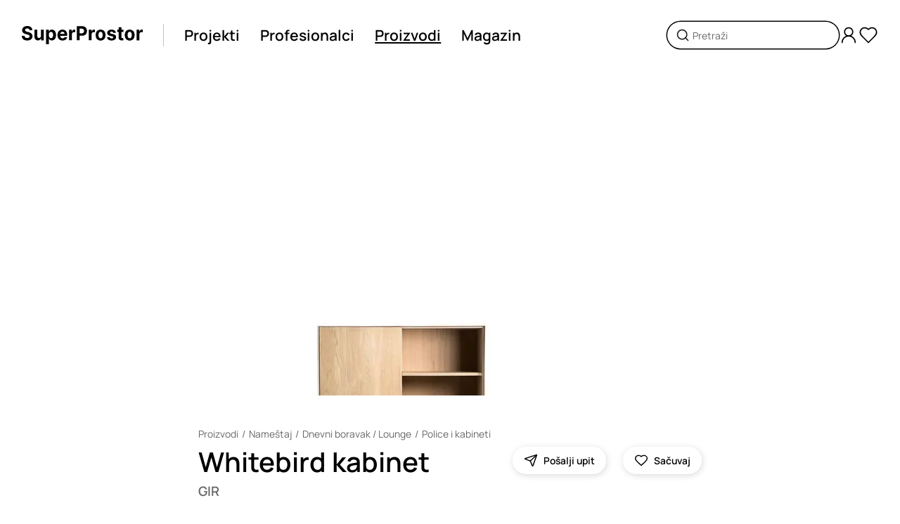

--- FILE ---
content_type: text/html; charset=utf-8
request_url: https://www.superprostor.com/proizvodi/whitebird-kabinet
body_size: 13564
content:
<!DOCTYPE html><html lang="sr" data-critters-container><head>
    <title>Whitebird kabinet - GIR | Police i kabineti </title>
    <meta charset="utf-8">
    <meta name="title" content="Whitebird kabinet - GIR | Police i kabineti ">
    <meta name="robots" content="all">
    <meta name="twitter:title" content="Whitebird kabinet - GIR | Police i kabineti ">
    <meta name="twitter:image:alt" content="Whitebird kabinet - GIR | Police i kabineti ">
    <meta property="og:title" content="Whitebird kabinet - GIR | Police i kabineti ">
    <meta property="og:image:alt" content="Whitebird kabinet - GIR | Police i kabineti ">
    <meta name="description" content="Za kolekciju Whitebird, dizajner Alain van Havre okuplja suprotne elemente, kombinujući okrugle noge i privlačne grafičke linije u lagan i prozračan…">
    <meta name="twitter:description" content="Za kolekciju Whitebird, dizajner Alain van Havre okuplja suprotne elemente, kombinujući okrugle noge i privlačne grafičke linije u lagan i prozračan…">
    <meta property="og:description" content="Za kolekciju Whitebird, dizajner Alain van Havre okuplja suprotne elemente, kombinujući okrugle noge i privlačne grafičke linije u lagan i prozračan…">
    <meta name="twitter:url" content="https://www.superprostor.com/proizvodi/whitebird-kabinet">
    <meta property="og:url" content="https://www.superprostor.com/proizvodi/whitebird-kabinet">
    <meta property="og:image" content="https://img.superprostor.com/proizvodi/296/galerija/srednja/whitebird_kabinet_rniijsf4e35f8e3fa1.jpeg">
    <meta name="twitter:image" content="https://img.superprostor.com/proizvodi/296/galerija/srednja/whitebird_kabinet_rniijsf4e35f8e3fa1.jpeg">
    <meta itemprop="name" content="Whitebird kabinet - GIR | Police i kabineti ">
    <meta property="og:site_name" content="SuperProstor">
    <meta name="viewport" content="width=device-width, initial-scale=1">
    <link rel="icon" type="image/x-icon" href="favicon.ico">
    <link rel="canonical" href="https://www.superprostor.com/proizvodi/whitebird-kabinet" id="canonicalUrlRel">
    <link rel="preconnect" href="https://fonts.googleapis.com">
    <link rel="preconnect" href="https://fonts.gstatic.com" crossorigin>
    <style>@font-face{font-family:'Manrope';font-style:normal;font-weight:200 800;font-display:swap;src:url(https://fonts.gstatic.com/s/manrope/v20/xn7gYHE41ni1AdIRggqxSuXd.woff2) format('woff2');unicode-range:U+0460-052F, U+1C80-1C8A, U+20B4, U+2DE0-2DFF, U+A640-A69F, U+FE2E-FE2F;}@font-face{font-family:'Manrope';font-style:normal;font-weight:200 800;font-display:swap;src:url(https://fonts.gstatic.com/s/manrope/v20/xn7gYHE41ni1AdIRggOxSuXd.woff2) format('woff2');unicode-range:U+0301, U+0400-045F, U+0490-0491, U+04B0-04B1, U+2116;}@font-face{font-family:'Manrope';font-style:normal;font-weight:200 800;font-display:swap;src:url(https://fonts.gstatic.com/s/manrope/v20/xn7gYHE41ni1AdIRggSxSuXd.woff2) format('woff2');unicode-range:U+0370-0377, U+037A-037F, U+0384-038A, U+038C, U+038E-03A1, U+03A3-03FF;}@font-face{font-family:'Manrope';font-style:normal;font-weight:200 800;font-display:swap;src:url(https://fonts.gstatic.com/s/manrope/v20/xn7gYHE41ni1AdIRggixSuXd.woff2) format('woff2');unicode-range:U+0102-0103, U+0110-0111, U+0128-0129, U+0168-0169, U+01A0-01A1, U+01AF-01B0, U+0300-0301, U+0303-0304, U+0308-0309, U+0323, U+0329, U+1EA0-1EF9, U+20AB;}@font-face{font-family:'Manrope';font-style:normal;font-weight:200 800;font-display:swap;src:url(https://fonts.gstatic.com/s/manrope/v20/xn7gYHE41ni1AdIRggmxSuXd.woff2) format('woff2');unicode-range:U+0100-02BA, U+02BD-02C5, U+02C7-02CC, U+02CE-02D7, U+02DD-02FF, U+0304, U+0308, U+0329, U+1D00-1DBF, U+1E00-1E9F, U+1EF2-1EFF, U+2020, U+20A0-20AB, U+20AD-20C0, U+2113, U+2C60-2C7F, U+A720-A7FF;}@font-face{font-family:'Manrope';font-style:normal;font-weight:200 800;font-display:swap;src:url(https://fonts.gstatic.com/s/manrope/v20/xn7gYHE41ni1AdIRggexSg.woff2) format('woff2');unicode-range:U+0000-00FF, U+0131, U+0152-0153, U+02BB-02BC, U+02C6, U+02DA, U+02DC, U+0304, U+0308, U+0329, U+2000-206F, U+20AC, U+2122, U+2191, U+2193, U+2212, U+2215, U+FEFF, U+FFFD;}</style>
    <base href="/">
  <style>@charset "UTF-8";html,body{margin:0;padding:0;border:0;vertical-align:baseline}html{-webkit-text-size-adjust:100%;-ms-text-size-adjust:100%}html{color:#222}html,body{margin:0;padding:0;width:100%;height:100%}body{min-width:320px}body{font-family:Manrope,Arial,sans-serif;font-optical-sizing:auto;font-weight:400;--break-max:1600;--break-xl:1440;--break-l:1224;--break-m:1024;--break-s:768;--break-xs:576;--break-min:320}body::-webkit-scrollbar{background-color:#f1f1f1;width:10px}body::-webkit-scrollbar-track{background-color:#f1f1f1}body::-webkit-scrollbar-track:hover{background-color:#f1f1f1}body::-webkit-scrollbar-thumb{background-color:#999;border-radius:16px;border:3px solid #f1f1f1}body::-webkit-scrollbar-thumb:hover{background-color:#999;border:3px solid #f1f1f1}body::-webkit-scrollbar-button{display:none}</style><style>@charset "UTF-8";html,body,div,span,p,a,img,form,label,article,footer,header,nav,section,h3{margin:0;padding:0;border:0;vertical-align:baseline}article,footer,header,nav,section{display:block}html{-webkit-text-size-adjust:100%;-ms-text-size-adjust:100%}a:focus{outline:thin dotted}a:active,a:hover{outline:0}img{border:0;-ms-interpolation-mode:bicubic}form{margin:0}button,input{margin:0;vertical-align:baseline;vertical-align:middle}button{background-color:transparent}button,input{line-height:normal}button{text-transform:none;border:none}button{-webkit-appearance:button;cursor:pointer;overflow:visible}button::-moz-focus-inner,input::-moz-focus-inner{border:0;padding:0}html,button,input{color:#222}img{vertical-align:middle}html,body{margin:0;padding:0;width:100%;height:100%}h1,h3,button{margin:0;padding:0}input,button{appearance:none}a{text-decoration:none}a:focus{outline:none}body{min-width:320px}._animate{transition:all .2s ease-in-out}@media (hover: hover) and (pointer: fine){._animate-opacity:hover:not(.disabled){opacity:.7}}@media (hover: hover) and (pointer: fine){._animate-scale:hover:not(.disabled){transform:scale(1.05)}}@media (hover: hover) and (pointer: fine){._animate-scale-sm:hover:not(.disabled){transform:scale(1.02)}}body{font-family:Manrope,Arial,sans-serif;font-optical-sizing:auto;font-weight:400;--break-max: 1600;--break-xl: 1440;--break-l: 1224;--break-m: 1024;--break-s: 768;--break-xs: 576;--break-min: 320}body::-webkit-scrollbar{background-color:#f1f1f1;width:10px}body::-webkit-scrollbar-track{background-color:#f1f1f1}body::-webkit-scrollbar-track:hover{background-color:#f1f1f1}body::-webkit-scrollbar-thumb{background-color:#999;border-radius:16px;border:3px solid #f1f1f1}body::-webkit-scrollbar-thumb:hover{background-color:#999;border:3px solid #f1f1f1}body::-webkit-scrollbar-button{display:none}.hide{display:none}._ml--4{margin-left:4px}._mr--4{margin-right:4px}._btn{height:40px;padding:0 32px;border-radius:50em;background:#000;font-family:Manrope,Arial,sans-serif;font-optical-sizing:auto;font-weight:700;color:#fff;font-size:clamp(.875rem,.2314814815vw + .7916666667rem,1rem);white-space:nowrap;display:inline-flex;align-items:center;cursor:pointer;position:relative;transition:all .2s ease-in-out}@media (hover: hover) and (pointer: fine){._btn:hover:not(.disabled){opacity:.7}}._btn:disabled{cursor:not-allowed;opacity:.7;pointer-events:none}._btn-circle{display:flex;justify-content:center;align-items:center;height:clamp(36px,1.3888888889vw + 28px,48px);width:clamp(36px,1.3888888889vw + 28px,48px);border-radius:50%;background:#fff;box-shadow:1px 2px 10px #00000026;position:relative;cursor:pointer;color:#000}._btn-circle .icon{display:inline-block}._btn-circle--40{height:clamp(36px,.462962963vw + 33.3333333333px,40px);width:clamp(36px,.462962963vw + 33.3333333333px,40px)}._btn-circle--40 .icon{width:clamp(18px,.2314814815vw + 16.6666666667px,20px);height:clamp(18px,.2314814815vw + 16.6666666667px,20px)}._btn-circle--wide{width:auto;border-radius:24px;padding:0 16px}._btn-circle--wide .label{white-space:nowrap;margin-left:8px}@media (hover: none){._btn-circle--card-action{background:#ffffff80;transform:scale(.9)}}._btn-circle:disabled{cursor:default;opacity:.7;pointer-events:none}._btn-icon{display:flex;align-items:center;color:#000}._t{font-family:Manrope,Arial,sans-serif;font-optical-sizing:auto;font-weight:400;font-size:clamp(17px,.1157407407vw + 16.3333333333px,18px);text-decoration-thickness:clamp(1.3px,.0231481481vw + 1.1666666667px,1.5px);text-underline-offset:2px;-webkit-font-smoothing:antialiased;-moz-osx-font-smoothing:grayscale;color:#000}._t--200{font-size:clamp(13px,.1157407407vw + 12.3333333333px,14px);text-decoration-thickness:clamp(1px,.0231481481vw + .8666666667px,1.2px)}._t--300{font-size:clamp(14px,.2314814815vw + 12.6666666667px,16px);text-decoration-thickness:clamp(.5px,.1157407407vw + -.1666666667px,1.5px);text-underline-offset:clamp(1.5px,.0578703704vw + 1.1666666667px,2px)}._t--400{font-size:clamp(16px,.2314814815vw + 14.6666666667px,18px);line-height:clamp(18px,.2314814815vw + 16.6666666667px,20px);text-decoration-thickness:clamp(1.3px,.0231481481vw + 1.1666666667px,1.5px);text-underline-offset:clamp(2px,0vw + 2px,2px)}._t--500{font-size:clamp(16px,.3472222222vw + 14px,19px);line-height:clamp(1.125rem,3.3vw,1.4rem);text-decoration-thickness:clamp(1.5px,3vw,1.7px);text-underline-offset:clamp(1px,3vw,2px)}._t--600{font-size:clamp(17px,.5787037037vw + 13.6666666667px,22px);line-height:clamp(1.1rem,3.3vw,1.9rem);text-decoration-thickness:2px;text-underline-offset:clamp(0px,.2vw,2px)}._t--620{font-size:clamp(18px,.462962963vw + 15.3333333333px,22px);line-height:clamp(1.1rem,3.3vw,1.9rem);text-decoration-thickness:2px;text-underline-offset:clamp(0px,.2vw,2px)}._t--700{font-size:clamp(22px,1.1574074074vw + 15.3333333333px,32px);text-decoration-thickness:clamp(1.5px,3vw,2px);text-underline-offset:clamp(1px,.6vw,3px)}._t--800{font-size:clamp(24px,2.0833333333vw + 12px,42px);line-height:clamp(28px,2.3148148148vw + 14.6666666667px,48px);text-decoration-thickness:clamp(2px,3vw,3px);text-underline-offset:clamp(1px,3vw,3px)}._t--medium{font-family:Manrope,Arial,sans-serif;font-optical-sizing:auto;font-weight:500}._t--semi-bold{font-family:Manrope,Arial,sans-serif;font-optical-sizing:auto;font-weight:600}._t--bold{font-family:Manrope,Arial,sans-serif;font-optical-sizing:auto;font-weight:700}._t--paragraph{font-size:clamp(16px,.2314814815vw + 14.6666666667px,18px);line-height:1.6}._t--paragraph:first-line{line-height:normal}._t--paragraph>*{margin-bottom:16px}._t--paragraph>*:last-child{margin-bottom:0!important}._t--paragraph>*:first-child{margin-top:0!important}._t--paragraph>*:first-line{line-height:normal}._t--sec{color:#666;text-decoration-color:#666}._t--link-p{cursor:pointer;text-decoration-line:underline;text-decoration-style:solid;text-decoration-color:transparent;opacity:1}._t--link-p--active{text-decoration-color:#000}@media (hover: hover) and (pointer: fine){._t--link-p:hover:not(.disabled){opacity:.7}}._t--link{cursor:pointer;text-decoration-line:underline;text-decoration-style:solid;text-decoration-color:transparent;transition:all .2s ease}@media (hover: hover) and (pointer: fine){._t--link:hover{text-decoration-color:initial}}._sr-only{clip:rect(0 0 0 0);clip-path:inset(50%);height:1px;overflow:hidden;position:absolute;white-space:nowrap;width:1px}._icon,._icon .icon-svg{display:flex;align-items:center;justify-content:center}._icon .icon-svg svg{width:100%;height:100%}._icon .size-xl{width:32px;height:32px}._icon .size-lg{width:28px;height:28px}._icon .size-md{width:24px;height:24px}._icon .size-sm{width:20px;height:20px}._icon .w-full{height:auto;width:100%}._block__content{width:100%}._block--background-color--grey{background-color:#ddd}._block--background-color--grey-light{background-color:#f1f1f1}._block--inner-padding{padding:clamp(32px,1.8518518519vw + 21.3333333333px,48px) 0}._block--top-padding--s{margin-top:clamp(32px,1.8518518519vw + 21.3333333333px,48px)}._block--top-padding--m{margin-top:clamp(48px,2.7777777778vw + 32px,72px)}._block--top-padding--l{margin-top:clamp(56px,6.4814814815vw + 18.6666666667px,112px)}._block--size--s,._block--size--m{max-width:1600px;margin-left:auto;margin-right:auto;padding-left:clamp(24px,10.1851851852vw + -34.6666666667px,112px);padding-right:clamp(24px,10.1851851852vw + -34.6666666667px,112px)}._block--size--l{padding-left:clamp(24px,.9259259259vw + 18.6666666667px,32px);padding-right:clamp(24px,.9259259259vw + 18.6666666667px,32px)}._block--content-inner{padding:0 clamp(24px,10.1851851852vw + -34.6666666667px,112px)}._block--content-inner ._block__content{max-width:1600px;margin:0 auto;padding-top:clamp(48px,2.7777777778vw + 32px,72px);padding-bottom:clamp(48px,2.7777777778vw + 32px,72px)}._section__header{margin-bottom:clamp(24px,2.7777777778vw + 8px,48px)}._section__header:empty{margin-bottom:0}._section__footer{margin-top:clamp(24px,3vw,48px)}._section__footer:empty{margin-top:0}._header__top{margin-bottom:clamp(5px,.5787037037vw + 1.6666666667px,10px)}._header__top:empty{margin-bottom:0}._header__main{display:flex;justify-content:space-between}._header__content{margin-right:30px}._header__info{margin-top:8px}._header__info:empty{margin-top:0}._header__title{display:inline-block}@media only screen and (max-width: 767px){._header__main{display:flex;justify-content:flex-start;flex-direction:column}._header__right:has(*){margin-top:24px}}._breadcrumb{display:flex;align-items:center;flex-wrap:wrap}._breadcrumb__item{display:inline-block}._breadcrumb__devide{display:inline;border:none;margin:0 5px}._breadcrumb__devide:before{content:"/"}._image{background:#f1f1f1;position:relative}._image__box{position:absolute;inset:0;display:flex;justify-content:center;align-items:center}._image__loading{position:absolute;inset:0;background-color:#f1f1f1;z-index:1}._image .picture{width:100%;height:100%}._image .img{width:100%;height:100%;object-fit:contain}._image--mode-bland .img{mix-blend-mode:multiply}._image--ratio-1X1{padding-bottom:100%}._image--ratio-custom{width:100%;height:100%}._actions{display:flex}._actions>*{margin:0 6px}._actions>*:first-child{margin-left:0}._actions>*:last-child{margin-right:0}._toastr{position:fixed;right:0;left:0;bottom:0;z-index:2000}._toastr .toasts{position:absolute;bottom:24px;left:50%;transform:translate(-50%);width:420px}@media only screen and (max-width: 767px){._toastr .toasts{width:380px}}@media only screen and (max-width: 767px){._toastr .toasts{width:320px}}._info__paragraph{margin-top:16px}._info__actions{margin-top:32px}._info__image{opacity:1;transition:opacity .2s ease-in-out;cursor:pointer}._search-input .box{position:relative}._search-input .input{width:calc(100% - 72px);box-shadow:0 0 0 1.5px #000;border:none;padding:0 36px;font-family:Manrope,Arial,sans-serif;font-optical-sizing:auto;font-weight:400;font-size:clamp(13px,.1157407407vw + 12.3333333333px,14px);color:#000;border-radius:24px;transition:all .2s ease-in-out;height:38px}._search-input .input::placeholder{color:#666}._search-input .input:focus::placeholder{color:transparent}._search-input .input-icon{position:absolute;height:20px;left:12px;top:50%;transform:translateY(-50%)}._carousel{position:relative;height:100%}._carousel__viewport{overflow:hidden;height:100%;width:100%}._carousel__container{display:flex;height:100%;cursor:grab}._carousel__container--no-scroll{cursor:default;transform:translateZ(0)!important}._carousel__slide{flex:0 0 100%;margin:0 15px;box-sizing:border-box}._carousel__slide:first-of-type{margin-left:0!important}._carousel__slide:last-of-type{margin-right:0!important}._carousel__slide--content-max>*{width:100%;height:100%;display:inline-block}._f{position:relative;transition:all .4s ease-out}._f .input{width:calc(100% - 48px);border:1px solid #c4c4c4;padding:0 24px;font-family:Manrope,Arial,sans-serif;font-optical-sizing:auto;font-weight:400;font-size:clamp(13px,.1157407407vw + 12.3333333333px,14px);color:#000;border-radius:24px;transition:all .2s ease-in-out;height:46px}._f .input:focus{border-color:#333}._f .input:read-only{opacity:.7}._f .msg{margin-top:4px;font-family:Manrope,Arial,sans-serif;font-optical-sizing:auto;font-weight:400;color:red;font-size:11px;padding-left:16px}._f .msg:empty{margin-top:0}._f--h-40 .input{height:38px}._f--no-shadow .input{box-shadow:none}._f--conf .box{display:flex}._f--conf .input{margin-right:24px}._card__header:has(*){margin:clamp(12px,.462962963vw + 9.3333333333px,16px) 0}._card__actions{position:absolute;z-index:1;right:8px;top:8px;opacity:0;transition:all .4s ease}@media (hover: none){._card__actions{opacity:1}}._card__main{position:relative;overflow:hidden;cursor:pointer;transition:all .2s ease-in-out}@media (hover: hover) and (pointer: fine){._card__main:hover:not(.disabled){opacity:.7}}._card__main .image{opacity:1;transition:opacity .4s ease-in-out}._card__main:hover ._card__actions{opacity:1;transform:scale(1)}@media only screen and (max-width: 1023px){._card__main:hover .image{opacity:1}}._card__title,._card__subtitle{width:100%}._card__title--wraped,._card__subtitle--wraped{white-space:nowrap;overflow:hidden;text-overflow:ellipsis}._grid{display:grid;gap:30px;grid-template-columns:repeat(12,1fr)}@media only screen and (max-width: 767px){._grid{gap:20px}}._grid-6{grid-template-columns:repeat(6,1fr);width:100%}._grid-8{grid-template-columns:repeat(8,1fr);width:100%}@media only screen and (max-width: 1023px){._grid-m-12{grid-template-columns:repeat(12,1fr)}}._grid--without-row-gap{grid-row-gap:0!important}._col-1{grid-column:span 1;width:100%}._col-2{grid-column:span 2;width:100%}._col-3{grid-column:span 3;width:100%}._col-5{grid-column:span 5;width:100%}._col-6{grid-column:span 6;width:100%}._col-8-c{grid-column-start:3;grid-column-end:11;width:100%}._col-12{grid-column:span 12;width:100%}@media only screen and (max-width: 1223px){._col-l-12-c{grid-column-start:1;grid-column-end:13;width:100%}}@media only screen and (max-width: 1023px){._col-m-3{grid-column:span 3;width:100%}}@media only screen and (max-width: 1023px){._col-m-4{grid-column:span 4;width:100%}}@media only screen and (max-width: 1023px){._col-m-9{grid-column:span 9;width:100%}}@media only screen and (max-width: 1023px){._col-m-12{grid-column:span 12;width:100%}}@media only screen and (max-width: 1023px){._col-m-none{display:none}}@media only screen and (max-width: 767px){._col-s-4{grid-column:span 4;width:100%}}@media only screen and (max-width: 767px){._col-s-6{grid-column:span 6;width:100%}}@media only screen and (max-width: 767px){._col-s-12{grid-column:span 12;width:100%}}@media only screen and (max-width: 575px){._col-xs-5{grid-column:span 5;width:100%}}@media only screen and (max-width: 575px){._col-xs-12{grid-column:span 12;width:100%}}.layout{margin:auto;max-width:1600}.layout__main{min-height:80vh;padding-bottom:clamp(56px,6.4814814815vw + 18.6666666667px,112px)}.layout .header{position:relative;height:100px}.layout .header__box{position:absolute;z-index:100;left:0;right:0;padding:0 clamp(24px,.9259259259vw + 18.6666666667px,32px);height:100px}.layout .header__content{position:relative;width:100%;height:100%;display:flex;justify-content:space-between;align-items:center}.layout .header__left{display:flex;align-items:center}.layout .header .line{display:inline-block;height:32px;border-right:1px solid #c4c4c4;margin-left:clamp(16px,1.8518518519vw + 5.3333333333px,32px);margin-right:clamp(8px,.9259259259vw + 2.6666666667px,16px)}.layout .header__navigation{display:flex;align-items:center;justify-content:center}.layout .header__navigation .nav{margin:0 clamp(8px,.9259259259vw + 2.6666666667px,16px)}.layout .header__navigation-side{display:flex;align-items:center;gap:12px}.layout .header__navigation-side .nav-main--M{display:none}.layout .header .logo{display:inline-block;width:clamp(140px,4.6296296296vw + 113.3333333333px,180px)}@media only screen and (max-width: 1023px){.layout .header__content{justify-content:space-between}.layout .header__navigation,.layout .header__search{display:none}.layout .header .nav-main--M{display:inline-block}.layout .header .line{display:none}}@media only screen and (max-width: 767px){.layout .header,.layout .header__box{height:80px}}.layout .footer .subscribe__title{margin-bottom:clamp(24px,2.7777777778vw + 8px,48px)}.layout .footer .subscribe__label{display:block;margin-bottom:16px}.layout .footer .subscribe__box{height:72px}.layout .footer .social__item{margin-right:16px}.layout .footer .social__list{display:flex}.layout .footer .menu__title{margin-bottom:clamp(24px,2.7777777778vw + 8px,48px)}.layout .footer .menu .link{display:block;margin-bottom:8px}.layout .footer .menu .link:last-of-type{margin-bottom:0}.layout .footer .copyright{margin-top:clamp(24px,2.7777777778vw + 8px,48px)}.layout .footer .markets{margin-top:clamp(16px,.9259259259vw + 10.6666666667px,24px)}.layout .footer .markets .market-item{display:inline-flex}@media only screen and (max-width: 1023px){.layout .footer .social,.layout .footer .footer__right{margin-bottom:48px}.layout .footer .copyright{margin-top:0}}@media only screen and (max-width: 1023px) and (max-width: 575px){.layout .footer .menu{margin-bottom:48px}.layout .footer .menu:last-of-type{margin-bottom:0}}.product-gallery{height:clamp(300px,23.1481481481vw + 166.6666666667px,500px)}.product-gallery__link{cursor:pointer}.newsletter-form{max-width:490px}
</style><link rel="stylesheet" href="styles.37b9b7c2ab2577a4.css" media="print" onload="this.media='all'"><noscript><link rel="stylesheet" href="styles.37b9b7c2ab2577a4.css" media="all"></noscript><style ng-app-id="serverApp">._animate[_ngcontent-serverApp-c2259179371]{transition:all .2s ease-in-out}@media (hover: hover) and (pointer: fine){._animate-opacity[_ngcontent-serverApp-c2259179371]:hover:not(.disabled){opacity:.7}}@media (hover: hover) and (pointer: fine){._animate-opacity-sm[_ngcontent-serverApp-c2259179371]:hover:not(.disabled){opacity:.6}}@media (hover: hover) and (pointer: fine){._animate-opacity-md[_ngcontent-serverApp-c2259179371]:hover:not(.disabled){opacity:.7}}@media (hover: hover) and (pointer: fine){._animate-opacity-lg[_ngcontent-serverApp-c2259179371]:hover:not(.disabled){opacity:.9}}@media (hover: hover) and (pointer: fine){._animate-scale[_ngcontent-serverApp-c2259179371]:hover:not(.disabled){transform:scale(1.05)}}@media (hover: hover) and (pointer: fine){._animate-scale-sm[_ngcontent-serverApp-c2259179371]:hover:not(.disabled){transform:scale(1.02)}}@media (hover: hover) and (pointer: fine){._animate-scale-md[_ngcontent-serverApp-c2259179371]:hover:not(.disabled){transform:scale(1.05)}}@media (hover: hover) and (pointer: fine){._animate-scale-lg[_ngcontent-serverApp-c2259179371]:hover:not(.disabled){transform:scale(1.1)}}@media (hover: hover) and (pointer: fine){._animate-move-up[_ngcontent-serverApp-c2259179371]:hover:not(.disabled){transform:translateY(-3px)}}@media (hover: hover) and (pointer: fine){._animate-move-up-sm[_ngcontent-serverApp-c2259179371]:hover:not(.disabled){transform:translateY(-2px)}}@media (hover: hover) and (pointer: fine){._animate-move-up-md[_ngcontent-serverApp-c2259179371]:hover:not(.disabled){transform:translateY(-3px)}}@media (hover: hover) and (pointer: fine){._animate-move-up-lg[_ngcontent-serverApp-c2259179371]:hover:not(.disabled){transform:translateY(-5px)}}._animate-speed-slow[_ngcontent-serverApp-c2259179371]{transition-duration:.8s}._animate-speed-fast[_ngcontent-serverApp-c2259179371]{transition-duration:.1s}.language-switcher-wrapper[_ngcontent-serverApp-c2259179371]{position:fixed;right:0;bottom:0;transform:translateY(calc(100% - 46px));transition:all .2s ease-in-out}.language-switcher-wrapper.active[_ngcontent-serverApp-c2259179371]{transform:translateY(0)}.toggler[_ngcontent-serverApp-c2259179371]{border:1px solid #000000;background:#fff;width:46px;height:46px;border-top-left-radius:6px;border-top-right-radius:6px;border-bottom-color:#fff;display:flex;align-items:center;justify-content:center;cursor:pointer;transition:all .2s ease-in-out}@media (hover: hover) and (pointer: fine){.toggler[_ngcontent-serverApp-c2259179371]:hover:not(.disabled){opacity:.7}}.options[_ngcontent-serverApp-c2259179371]{border:1px solid #000000;border-bottom-color:#fff;background:#fff}.options[_ngcontent-serverApp-c2259179371]   li[_ngcontent-serverApp-c2259179371]{padding:4px 8px;cursor:pointer;transition:all .2s ease-in-out}@media (hover: hover) and (pointer: fine){.options[_ngcontent-serverApp-c2259179371]   li[_ngcontent-serverApp-c2259179371]:hover:not(.disabled){opacity:.7}}</style><meta itemprop="description" content="Za kolekciju Whitebird, dizajner Alain van Havre okuplja suprotne elemente, kombinujući okrugle noge i privlačne grafičke linije u lagan i prozračan…"></head>
  <body style="font-family: 'Manrope', 'Segoe UI', Arial, sans-serif"><!--nghm-->
    <app-root ng-version="17.3.12" ngh="25" ng-server-context="ssr"><router-outlet></router-outlet><app-layout class="ng-star-inserted" ngh="17"><section class="layout"><div class="layout__header"><app-layout-header class="ng-tns-c275829589-1 ng-star-inserted" ngh="2"><header class="header ng-tns-c275829589-1"><div class="header__box ng-tns-c275829589-1"><div class="header__content ng-tns-c275829589-1"><div class="header__left ng-tns-c275829589-1"><a routerlink="/" class="logo _animate _animate-opacity ng-tns-c275829589-1" href="/"><s-icon name="logo" class="ng-tns-c275829589-1" ngh="0"><div class="_icon"><span aria-hidden="true" role="img" class="icon-svg size-md w-full"><svg xmlns="http://www.w3.org/2000/svg" viewBox="0 0 194.12 28.25" fill="currentColor"><defs><style>.a0f06324-0d0e-4a5b-9fd5-d26c441d3f41{fill:#010101;}</style></defs><path class="a0f06324-0d0e-4a5b-9fd5-d26c441d3f41" d="M216.34,418a7.8,7.8,0,0,0-2.06-1.31,14.12,14.12,0,0,0-2.62-.86l-2-.46a12,12,0,0,1-1.35-.39,5.93,5.93,0,0,1-1.1-.54,2.5,2.5,0,0,1-.76-.76,1.72,1.72,0,0,1-.24-1,2.08,2.08,0,0,1,.4-1.26,2.7,2.7,0,0,1,1.19-.86,5.12,5.12,0,0,1,1.91-.32,4.37,4.37,0,0,1,2.63.71,2.72,2.72,0,0,1,1.1,2h4.42a6.12,6.12,0,0,0-1-3.43A6.77,6.77,0,0,0,214,407.2a10.15,10.15,0,0,0-4.24-.83,10.48,10.48,0,0,0-4.26.83,7.17,7.17,0,0,0-3,2.32,5.75,5.75,0,0,0-1.06,3.46,4.9,4.9,0,0,0,1.59,3.84,9.83,9.83,0,0,0,4.36,2.1l2.38.6a12.27,12.27,0,0,1,2,.64,3.4,3.4,0,0,1,1.26.85,1.84,1.84,0,0,1,.43,1.24,2.17,2.17,0,0,1-.48,1.39,3.11,3.11,0,0,1-1.35.95,5.46,5.46,0,0,1-2,.34,6.06,6.06,0,0,1-2.15-.36,3.5,3.5,0,0,1-1.5-1.1,3.34,3.34,0,0,1-.63-1.83h-4.46a7.22,7.22,0,0,0,1.14,3.95,6.74,6.74,0,0,0,3,2.4,12,12,0,0,0,4.6.81,11.72,11.72,0,0,0,4.55-.8,6.56,6.56,0,0,0,2.9-2.27,6.09,6.09,0,0,0,1-3.47,5.94,5.94,0,0,0-.5-2.42A5.41,5.41,0,0,0,216.34,418Z" transform="translate(-200.94 -406.37)"/><path class="a0f06324-0d0e-4a5b-9fd5-d26c441d3f41" d="M231.71,421.52a3.45,3.45,0,0,1-.44,1.85,3,3,0,0,1-1.15,1.13,3.35,3.35,0,0,1-1.53.37,2.65,2.65,0,0,1-2.06-.84,3.34,3.34,0,0,1-.78-2.29v-9.61h-4.53v10.42a7.29,7.29,0,0,0,.7,3.29,5.2,5.2,0,0,0,2,2.12,5.57,5.57,0,0,0,2.89.74,5.45,5.45,0,0,0,3.12-.87,4.81,4.81,0,0,0,1.84-2.31h.17v3h4.36V412.13h-4.54Z" transform="translate(-200.94 -406.37)"/><path class="a0f06324-0d0e-4a5b-9fd5-d26c441d3f41" d="M252.51,412.85a6.2,6.2,0,0,0-3.3-.94,5.09,5.09,0,0,0-2.3.47,4.6,4.6,0,0,0-1.49,1.15,6.08,6.08,0,0,0-.87,1.34h-.2v-2.74h-4.47v22.5h4.54v-8.76h.13a5.87,5.87,0,0,0,.9,1.35,4.64,4.64,0,0,0,1.5,1.1,5.28,5.28,0,0,0,2.25.44,6.16,6.16,0,0,0,3.37-1A6.62,6.62,0,0,0,255,425a12.46,12.46,0,0,0,0-9.3A6.45,6.45,0,0,0,252.51,412.85Zm-1.71,10a3.83,3.83,0,0,1-1.16,1.71,3,3,0,0,1-1.88.6,2.92,2.92,0,0,1-1.86-.59,3.81,3.81,0,0,1-1.17-1.7,8.07,8.07,0,0,1,0-5.08,3.66,3.66,0,0,1,1.16-1.66,3.25,3.25,0,0,1,3.76,0,3.74,3.74,0,0,1,1.16,1.69,8.14,8.14,0,0,1,0,5Z" transform="translate(-200.94 -406.37)"/><path class="a0f06324-0d0e-4a5b-9fd5-d26c441d3f41" d="M271.6,414a6.58,6.58,0,0,0-2.45-1.54,8.46,8.46,0,0,0-3-.53,8,8,0,0,0-4.2,1.07,7.33,7.33,0,0,0-2.76,3,9.61,9.61,0,0,0-1,4.43,9.72,9.72,0,0,0,1,4.49,7.14,7.14,0,0,0,2.79,2.92,8.8,8.8,0,0,0,4.35,1,9.6,9.6,0,0,0,3.57-.62,6.48,6.48,0,0,0,2.53-1.75,5.68,5.68,0,0,0,1.31-2.64l-4.19-.27a2.89,2.89,0,0,1-.68,1,2.93,2.93,0,0,1-1.08.64,4.36,4.36,0,0,1-1.39.21,3.89,3.89,0,0,1-2-.48,3.32,3.32,0,0,1-1.29-1.36,4.71,4.71,0,0,1-.44-2.1h11.14v-1.25a10.11,10.11,0,0,0-.59-3.64A7,7,0,0,0,271.6,414Zm-8.89,4.68a3.48,3.48,0,0,1,.43-1.61,3.43,3.43,0,0,1,1.24-1.27,3.47,3.47,0,0,1,1.83-.48,3.41,3.41,0,0,1,1.74.44,3,3,0,0,1,1.18,1.18,3.4,3.4,0,0,1,.43,1.74Z" transform="translate(-200.94 -406.37)"/><path class="a0f06324-0d0e-4a5b-9fd5-d26c441d3f41" d="M285.29,411.89a4,4,0,0,0-2.43.79,4.27,4.27,0,0,0-1.5,2.3h-.17v-2.85h-4.4v16.36h4.54v-9.26a3.45,3.45,0,0,1,.45-1.77,3.19,3.19,0,0,1,1.23-1.19,3.68,3.68,0,0,1,1.79-.44,8,8,0,0,1,1,.08,5.28,5.28,0,0,1,.88.17v-4a5.44,5.44,0,0,0-.69-.12C285.77,411.91,285.52,411.89,285.29,411.89Z" transform="translate(-200.94 -406.37)"/><path class="a0f06324-0d0e-4a5b-9fd5-d26c441d3f41" d="M302,407.62a8.76,8.76,0,0,0-4.23-.95h-8.61v21.82h4.62v-7.07h3.87a9.12,9.12,0,0,0,4.29-.93,6.46,6.46,0,0,0,2.71-2.59,7.63,7.63,0,0,0,.94-3.83,7.74,7.74,0,0,0-.93-3.84A6.5,6.5,0,0,0,302,407.62Zm-1.6,8.35a3,3,0,0,1-1.3,1.29,4.56,4.56,0,0,1-2.19.46h-3.13v-7.28h3.11a4.8,4.8,0,0,1,2.21.46,2.91,2.91,0,0,1,1.3,1.27,4,4,0,0,1,.44,1.9A4,4,0,0,1,300.39,416Z" transform="translate(-200.94 -406.37)"/><path class="a0f06324-0d0e-4a5b-9fd5-d26c441d3f41" d="M317,411.89a4,4,0,0,0-2.43.79,4.27,4.27,0,0,0-1.5,2.3h-.17v-2.85h-4.4v16.36H313v-9.26a3.45,3.45,0,0,1,.45-1.77,3.13,3.13,0,0,1,1.23-1.19,3.68,3.68,0,0,1,1.79-.44,8,8,0,0,1,1,.08,5.28,5.28,0,0,1,.88.17v-4a5.44,5.44,0,0,0-.69-.12C317.47,411.91,317.22,411.89,317,411.89Z" transform="translate(-200.94 -406.37)"/><path class="a0f06324-0d0e-4a5b-9fd5-d26c441d3f41" d="M331.68,413a9.12,9.12,0,0,0-8.57,0,7.12,7.12,0,0,0-2.79,3,10.48,10.48,0,0,0,0,8.85,7.18,7.18,0,0,0,2.79,3,9.19,9.19,0,0,0,8.57,0,7.12,7.12,0,0,0,2.79-3,10.48,10.48,0,0,0,0-8.85A7.06,7.06,0,0,0,331.68,413Zm-1.23,9.91a4,4,0,0,1-1.14,1.76,2.83,2.83,0,0,1-1.89.64,2.91,2.91,0,0,1-1.92-.64,4,4,0,0,1-1.16-1.76,8.75,8.75,0,0,1,0-5.1A4,4,0,0,1,325.5,416a2.86,2.86,0,0,1,1.92-.65,2.78,2.78,0,0,1,1.89.65,4,4,0,0,1,1.14,1.76,8.53,8.53,0,0,1,0,5.1Z" transform="translate(-200.94 -406.37)"/><path class="a0f06324-0d0e-4a5b-9fd5-d26c441d3f41" d="M347.66,419l-3-.6a3.67,3.67,0,0,1-1.61-.65,1.27,1.27,0,0,1-.47-1,1.31,1.31,0,0,1,.73-1.17,3.29,3.29,0,0,1,1.78-.45,3.13,3.13,0,0,1,1.35.27,2.52,2.52,0,0,1,.93.69,2.13,2.13,0,0,1,.45,1l4.16-.26a5.1,5.1,0,0,0-2.09-3.57,8.1,8.1,0,0,0-4.88-1.31,10,10,0,0,0-3.66.62,5.43,5.43,0,0,0-2.42,1.76,4.39,4.39,0,0,0-.85,2.72,4.09,4.09,0,0,0,1.16,3,6.77,6.77,0,0,0,3.57,1.66l2.83.57a3.73,3.73,0,0,1,1.58.62,1.26,1.26,0,0,1,.52,1,1.42,1.42,0,0,1-.75,1.2,3.49,3.49,0,0,1-1.91.46,3.6,3.6,0,0,1-2-.51,2.3,2.3,0,0,1-1-1.52l-4.46.24a5.28,5.28,0,0,0,2.25,3.71,8.85,8.85,0,0,0,5.17,1.35,9.83,9.83,0,0,0,3.77-.67,6.17,6.17,0,0,0,2.57-1.9,4.41,4.41,0,0,0,.95-2.82,3.73,3.73,0,0,0-1.17-2.86A7.33,7.33,0,0,0,347.66,419Z" transform="translate(-200.94 -406.37)"/><path class="a0f06324-0d0e-4a5b-9fd5-d26c441d3f41" d="M363.05,425a4.72,4.72,0,0,1-.64.05,2.21,2.21,0,0,1-.81-.14,1,1,0,0,1-.53-.48,2,2,0,0,1-.2-1v-7.92H364v-3.41h-3.08v-3.92h-4.53v3.92H354.1v3.41h2.24v8.52a4.68,4.68,0,0,0,.67,2.66,4.07,4.07,0,0,0,1.9,1.56,6.88,6.88,0,0,0,2.88.43,7.51,7.51,0,0,0,1.5-.18q.61-.13,1-.24l-.71-3.38Z" transform="translate(-200.94 -406.37)"/><path class="a0f06324-0d0e-4a5b-9fd5-d26c441d3f41" d="M378.41,413a9.14,9.14,0,0,0-8.58,0,7.16,7.16,0,0,0-2.78,3,10.48,10.48,0,0,0,0,8.85,7.22,7.22,0,0,0,2.78,3,9.21,9.21,0,0,0,8.58,0,7.12,7.12,0,0,0,2.79-3,10.48,10.48,0,0,0,0-8.85A7.06,7.06,0,0,0,378.41,413Zm-1.24,9.91a3.86,3.86,0,0,1-1.14,1.76,2.78,2.78,0,0,1-1.88.64,2.91,2.91,0,0,1-1.92-.64,4,4,0,0,1-1.16-1.76,8.75,8.75,0,0,1,0-5.1,4,4,0,0,1,1.16-1.76,2.86,2.86,0,0,1,1.92-.65A2.74,2.74,0,0,1,376,416a3.86,3.86,0,0,1,1.14,1.76,8.33,8.33,0,0,1,0,5.1Z" transform="translate(-200.94 -406.37)"/><path class="a0f06324-0d0e-4a5b-9fd5-d26c441d3f41" d="M394.37,411.93c-.26,0-.51,0-.74,0a4,4,0,0,0-2.43.79,4.27,4.27,0,0,0-1.5,2.3h-.17v-2.85h-4.4v16.36h4.54v-9.26a3.45,3.45,0,0,1,.45-1.77,3.19,3.19,0,0,1,1.23-1.19,3.68,3.68,0,0,1,1.79-.44,8,8,0,0,1,1,.08,5.28,5.28,0,0,1,.88.17v-4A5.44,5.44,0,0,0,394.37,411.93Z" transform="translate(-200.94 -406.37)"/></svg></span></div></s-icon></a><span class="line ng-tns-c275829589-1"></span><nav class="header__navigation ng-tns-c275829589-1"><a routerlinkactive="_t--link-p--active" class="nav _t _t--600 _t--semi-bold _t--link-p _animate _animate-opacity ng-tns-c275829589-1" href="/projekti">Projekti</a><a routerlinkactive="_t--link-p--active" class="nav _t _t--600 _t--semi-bold _t--link-p _animate _animate-opacity ng-tns-c275829589-1" href="/profesionalci">Profesionalci</a><a routerlinkactive="_t--link-p--active" class="nav _t _t--600 _t--semi-bold _t--link-p _animate _animate-opacity ng-tns-c275829589-1 _t--link-p--active" href="/proizvodi">Proizvodi</a><a routerlinkactive="_t--link-p--active" class="nav _t _t--600 _t--semi-bold _t--link-p _animate _animate-opacity ng-tns-c275829589-1 ng-star-inserted" href="/magazin">Magazin</a><!----></nav></div><div class="header__right ng-tns-c275829589-1"><nav class="header__navigation-side ng-tns-c275829589-1"><div class="header__search ng-tns-c275829589-1"><s-search-input class="ng-tns-c275829589-1" ngh="1"><div class="_search-input"><form novalidate class="form ng-untouched ng-pristine ng-valid ng-star-inserted"><div class="box"><input type="text" formcontrolname="searchKeyword" class="input ng-untouched ng-pristine ng-valid" placeholder="Pretraži" value><div class="input-icon"><span class="icon"><s-icon name="search" ngh="0"><div class="_icon"><span aria-hidden="true" role="img" class="icon-svg size-sm"><svg xmlns="http://www.w3.org/2000/svg" viewBox="0 0 24 24" fill="none" stroke="currentColor" stroke-width="2" stroke-linecap="round" stroke-linejoin="round" class="lucide lucide-search"><circle cx="11" cy="11" r="8"/><path d="m21 21-4.3-4.3"/></svg></span></div></s-icon></span></div><!----></div></form><!----></div></s-search-input></div><button dtooltip class="_btn-icon _btn-icon--24 nav nav--btn _animate _animate-opacity ng-tns-c275829589-1 ng-star-inserted"><span class="icon ng-tns-c275829589-1"><s-icon name="user" class="ng-tns-c275829589-1" ngh="0"><div class="_icon"><span aria-hidden="true" role="img" class="icon-svg size-lg"><svg xmlns="http://www.w3.org/2000/svg" viewBox="0 0 24 24" fill="none" stroke="currentColor" stroke-width="1.5" stroke-linecap="round" stroke-linejoin="round" class="lucide lucide-user-round"><circle cx="12" cy="8" r="5"/><path d="M20 21a8 8 0 0 0-16 0"/></svg></span></div></s-icon></span></button><a dtooltip class="_btn-icon _btn-icon--24 nav nav--btn _animate _animate-opacity ng-tns-c275829589-1 ng-star-inserted" href="/kolekcije/uvod"><span class="icon ng-tns-c275829589-1"><s-icon name="save" class="ng-tns-c275829589-1" ngh="0"><div class="_icon"><span aria-hidden="true" role="img" class="icon-svg size-lg"><svg xmlns="http://www.w3.org/2000/svg" viewBox="0 0 24 24" fill="none" stroke="currentColor" stroke-width="1.5" stroke-linecap="round" stroke-linejoin="round" class="lucide lucide-heart"><path d="M19 14c1.49-1.46 3-3.21 3-5.5A5.5 5.5 0 0 0 16.5 3c-1.76 0-3 .5-4.5 2-1.5-1.5-2.74-2-4.5-2A5.5 5.5 0 0 0 2 8.5c0 2.3 1.5 4.05 3 5.5l7 7Z"/></svg></span></div></s-icon></span></a><!----><!----><!----><button class="_btn-icon _btn-icon--24 nav nav-main nav-main--M _animate _animate-opacity ng-tns-c275829589-1"><s-icon name="hamburger" class="ng-tns-c275829589-1" ngh="0"><div class="_icon"><span aria-hidden="true" role="img" class="icon-svg size-lg"><svg xmlns="http://www.w3.org/2000/svg" viewBox="0 0 24 24" fill="none" stroke="currentColor" stroke-width="1.5" stroke-linecap="round" stroke-linejoin="round"> <circle cx="7" cy="10" r="5"/> <line x1="14" y1="5" x2="22" y2="5"/> <line x1="17" y1="12" x2="22" y2="12"/> <line x1="19" y1="20" x2="22" y2="20"/> <line x1="10.4142" y1="14" x2="16" y2="19.5858"/> </svg></span></div></s-icon></button></nav></div></div></div></header><!----></app-layout-header></div><main class="layout__main"><router-outlet></router-outlet><app-product class="ng-star-inserted" ngh="14"><s-seo class="ng-star-inserted" ngh="0"></s-seo><!----><s-block apponpagenavigationitem size="s" class="ng-star-inserted" ngh="0"><div class="_block--size--s _grid"><div class="_block__content _col-8-c _col-l-12-c"><div class="product-gallery"><s-carousel _nghost-serverapp-c4117033662 ngh="3"><div _ngcontent-serverapp-c4117033662 class="_carousel"><div _ngcontent-serverapp-c4117033662 class="_carousel__viewport"><div _ngcontent-serverapp-c4117033662 class="_carousel__container _carousel__container--no-scroll"><button class="_carousel__slide _carousel__slide--content-max product-gallery__link ng-star-inserted"><s-image ngh="4"><div class="_image _image--ratio-custom _image--mode-bland"><div class="_image__loading ng-star-inserted"><span aria-hidden="true" class="_sr-only">Loading</span></div><!----><div class="_image__box"><picture class="picture"><source srcset="https://img.superprostor.com/proizvodi/296/galerija/mala/whitebird_kabinet_rniijsf4e35f8e3fa1.webp 1x" media="(max-width: 768px)" class="ng-star-inserted"><!----><source srcset="https://img.superprostor.com/proizvodi/296/galerija/mala/whitebird_kabinet_rniijsf4e35f8e3fa1.jpeg 1x" media="(max-width: 768px)" class="ng-star-inserted"><!----><source srcset="https://img.superprostor.com/proizvodi/296/galerija/srednja/whitebird_kabinet_rniijsf4e35f8e3fa1.webp 1x" class="ng-star-inserted"><!----><source srcset="https://img.superprostor.com/proizvodi/296/galerija/srednja/whitebird_kabinet_rniijsf4e35f8e3fa1.jpeg 1x" class="ng-star-inserted"><!----><!----><!----><!----><img class="img" src="https://img.superprostor.com/proizvodi/296/galerija/srednja/whitebird_kabinet_rniijsf4e35f8e3fa1.jpeg" loading="eager" alt="Whitebird kabinet - Police i kabineti - 2775"></picture></div></div></s-image></button><button class="_carousel__slide _carousel__slide--content-max product-gallery__link ng-star-inserted"><s-image ngh="4"><div class="_image _image--ratio-custom _image--mode-bland"><div class="_image__loading ng-star-inserted"><span aria-hidden="true" class="_sr-only">Loading</span></div><!----><div class="_image__box"><picture class="picture"><source srcset="https://img.superprostor.com/proizvodi/296/galerija/mala/whitebird_kabinet_gir_rmhy0fa16d40080a97.webp 1x" media="(max-width: 768px)" class="ng-star-inserted"><!----><source srcset="https://img.superprostor.com/proizvodi/296/galerija/mala/whitebird_kabinet_gir_rmhy0fa16d40080a97.jpeg 1x" media="(max-width: 768px)" class="ng-star-inserted"><!----><source srcset="https://img.superprostor.com/proizvodi/296/galerija/srednja/whitebird_kabinet_gir_rmhy0fa16d40080a97.webp 1x" class="ng-star-inserted"><!----><source srcset="https://img.superprostor.com/proizvodi/296/galerija/srednja/whitebird_kabinet_gir_rmhy0fa16d40080a97.jpeg 1x" class="ng-star-inserted"><!----><!----><!----><!----><img class="img" src="https://img.superprostor.com/proizvodi/296/galerija/srednja/whitebird_kabinet_gir_rmhy0fa16d40080a97.jpeg" loading="eager" alt="Whitebird kabinet - Police i kabineti - 1830"></picture></div></div></s-image></button><button class="_carousel__slide _carousel__slide--content-max product-gallery__link ng-star-inserted"><s-image ngh="4"><div class="_image _image--ratio-custom _image--mode-bland"><div class="_image__loading ng-star-inserted"><span aria-hidden="true" class="_sr-only">Loading</span></div><!----><div class="_image__box"><picture class="picture"><source srcset="https://img.superprostor.com/proizvodi/296/galerija/mala/whitebird_kabinet_gir_rmhy0fe7ba8296fa70.webp 1x" media="(max-width: 768px)" class="ng-star-inserted"><!----><source srcset="https://img.superprostor.com/proizvodi/296/galerija/mala/whitebird_kabinet_gir_rmhy0fe7ba8296fa70.jpeg 1x" media="(max-width: 768px)" class="ng-star-inserted"><!----><source srcset="https://img.superprostor.com/proizvodi/296/galerija/srednja/whitebird_kabinet_gir_rmhy0fe7ba8296fa70.webp 1x" class="ng-star-inserted"><!----><source srcset="https://img.superprostor.com/proizvodi/296/galerija/srednja/whitebird_kabinet_gir_rmhy0fe7ba8296fa70.jpeg 1x" class="ng-star-inserted"><!----><!----><!----><!----><img class="img" src="https://img.superprostor.com/proizvodi/296/galerija/srednja/whitebird_kabinet_gir_rmhy0fe7ba8296fa70.jpeg" loading="eager" alt="Whitebird kabinet - Police i kabineti - 1831"></picture></div></div></s-image></button><button class="_carousel__slide _carousel__slide--content-max product-gallery__link ng-star-inserted"><s-image ngh="4"><div class="_image _image--ratio-custom _image--mode-bland"><div class="_image__loading ng-star-inserted"><span aria-hidden="true" class="_sr-only">Loading</span></div><!----><div class="_image__box"><picture class="picture"><source srcset="https://img.superprostor.com/proizvodi/296/galerija/mala/whitebird_kabinet_gir_rmhy0g5b164f91204f.webp 1x" media="(max-width: 768px)" class="ng-star-inserted"><!----><source srcset="https://img.superprostor.com/proizvodi/296/galerija/mala/whitebird_kabinet_gir_rmhy0g5b164f91204f.jpeg 1x" media="(max-width: 768px)" class="ng-star-inserted"><!----><source srcset="https://img.superprostor.com/proizvodi/296/galerija/srednja/whitebird_kabinet_gir_rmhy0g5b164f91204f.webp 1x" class="ng-star-inserted"><!----><source srcset="https://img.superprostor.com/proizvodi/296/galerija/srednja/whitebird_kabinet_gir_rmhy0g5b164f91204f.jpeg 1x" class="ng-star-inserted"><!----><!----><!----><!----><img class="img" src="https://img.superprostor.com/proizvodi/296/galerija/srednja/whitebird_kabinet_gir_rmhy0g5b164f91204f.jpeg" loading="eager" alt="Whitebird kabinet - Police i kabineti - 1832"></picture></div></div></s-image></button><!----></div></div><!----><!----></div><!----></s-carousel></div></div></div></s-block><!----><s-block apponpagenavigationitem size="s" toppadding="s" class="ng-star-inserted" ngh="0"><div class="_block--top-padding--s _block--size--s _grid"><div class="_block__content _col-8-c _col-l-12-c"><s-header ngh="5"><section class="_header"><div class="_header__top"><s-breadcrumb top ngh="6"><div class="_breadcrumb ng-star-inserted"><a class="_t _t--200 _t--sec _t--link _breadcrumb__item ng-star-inserted" href="/proizvodi/kategorije">Proizvodi</a><hr class="_t _t--200 _t--sec _breadcrumb__devide ng-star-inserted"><!----><!----><a class="_t _t--200 _t--sec _t--link _breadcrumb__item ng-star-inserted" href="/proizvodi/kategorije/namestaj">Nameštaj</a><hr class="_t _t--200 _t--sec _breadcrumb__devide ng-star-inserted"><!----><!----><a class="_t _t--200 _t--sec _t--link _breadcrumb__item ng-star-inserted" href="/proizvodi/kategorije/namestaj--lounge-dnevni-boravak">Dnevni boravak / Lounge</a><hr class="_t _t--200 _t--sec _breadcrumb__devide ng-star-inserted"><!----><!----><a class="_t _t--200 _t--sec _t--link _breadcrumb__item ng-star-inserted" href="/proizvodi/kategorije/namestaj--lounge-dnevni-boravak--police-i-kabineti">Police i kabineti</a><!----><!----><!----></div><!----></s-breadcrumb></div><div class="_header__main"><div class="_header__content"><div class="_header__title-box"><h1 class="_t _t--semi-bold _header__title _t--800 ng-star-inserted"> Whitebird kabinet <!----></h1><!----></div><div class="_header__info"><h3 class="_t _t--500 _t--semi-bold _t--sec _t--link ng-star-inserted"><a class="_t _t--500 _t--semi-bold _t--sec _t--link" href="/profesionalci/gir" target="_self">GIR</a></h3><!----><!----><!----><!----><!----></div></div><div class="_header__right"><s-actions right ngh="0"><section class="_actions"><s-action apponpagenavigationaction ngh="7"><!----><!----><!----><!----><!----><!----><!----><!----><!----><!----><!----><!----><!----><!----><!----><!----><a dtooltip class="_btn-circle action _animate _btn-circle--40 _btn-circle--wide _animate-opacity ng-star-inserted"><span class="icon"><s-icon ngh="0"><div class="_icon"><span aria-hidden="true" role="img" class="icon-svg size-md w-full"><svg xmlns="http://www.w3.org/2000/svg" viewBox="0 0 24 24" fill="none" stroke="currentColor" stroke-width="1.8" stroke-linecap="round" stroke-linejoin="round" class="lucide lucide-send"><path d="M14.536 21.686a.5.5 0 0 0 .937-.024l6.5-19a.496.496 0 0 0-.635-.635l-19 6.5a.5.5 0 0 0-.024.937l7.93 3.18a2 2 0 0 1 1.112 1.11z"/><path d="m21.854 2.147-10.94 10.939"/></svg></span></div></s-icon></span><span class="label _t _t--200 _t--semi-bold ng-star-inserted">Pošalji upit</span><!----><!----></a><!----><!----><!----><!----><!----><!----><!----><!----><!----><!----><!----><!----><!----><!----><!----></s-action><s-container-responsive _nghost-serverapp-c2924732796 ngh="8"><!----><!----><!----></s-container-responsive><s-collection-add-item-button ngh="0"><s-action ngh="9"><a dtooltip class="_btn-circle action _animate _btn-circle--transparent-small-screen _btn-circle--40 _btn-circle--wide _animate-opacity ng-star-inserted"><span class="icon"><s-icon ngh="0"><div class="_icon"><span aria-hidden="true" role="img" class="icon-svg size-md w-full"><svg xmlns="http://www.w3.org/2000/svg" viewBox="0 0 24 24" fill="none" stroke="currentColor" stroke-width="1.8" stroke-linecap="round" stroke-linejoin="round" class="lucide lucide-heart"><path d="M19 14c1.49-1.46 3-3.21 3-5.5A5.5 5.5 0 0 0 16.5 3c-1.76 0-3 .5-4.5 2-1.5-1.5-2.74-2-4.5-2A5.5 5.5 0 0 0 2 8.5c0 2.3 1.5 4.05 3 5.5l7 7Z"/></svg></span></div></s-icon></span><span class="label _t _t--200 _t--semi-bold ng-star-inserted">Sačuvaj</span><!----><!----></a><!----><!----><!----><!----><!----><!----><!----><!----><!----><!----><!----><!----><!----><!----><!----><!----><!----><!----><!----><!----><!----><!----><!----><!----><!----><!----><!----><!----><!----><!----><!----></s-action></s-collection-add-item-button></section></s-actions></div></div></section></s-header></div></div></s-block><!----><s-block size="s" toppadding="s" class="ng-star-inserted" ngh="0"><div class="_block--top-padding--s _block--size--s _grid"><div class="_block__content _col-8-c _col-l-12-c"><div class="_t _t--paragraph"><p>Za kolekciju Whitebird, dizajner Alain van Havre okuplja suprotne elemente, kombinujući okrugle noge i privlačne grafičke linije u lagan i prozračan dizajn.</p></div></div></div></s-block><!----><!----><!----><!----><!----><s-block apponpagenavigationitem size="m" toppadding="l" class="ng-star-inserted" ngh="0"><div class="_block--top-padding--l _block--size--m"><div class="_block__content"><s-section ngh="10"><section class="_section"><header class="_section__header"><h3 class="_t _t--700 _t--semi-bold ng-star-inserted">Projekti koji koriste ovaj proizvod</h3><!----></header><main class="_section__content"><div class="_grid"><div class="_col-3 _col-m-4 _col-s-6 ng-star-inserted"><s-card size="m" ngh="11"><article class="_card"><main class="_card__main"><div class="_card__actions"><s-collection-add-item-button actions ngh="0"><s-action ngh="12"><!----><!----><a dtooltip class="_btn-circle action _animate _btn-circle--transparent-small-screen _btn-circle--40 _animate-scale _btn-circle--card-action ng-star-inserted"><span class="icon"><s-icon ngh="0"><div class="_icon"><span aria-hidden="true" role="img" class="icon-svg size-md w-full"><svg xmlns="http://www.w3.org/2000/svg" viewBox="0 0 24 24" fill="none" stroke="currentColor" stroke-width="1.8" stroke-linecap="round" stroke-linejoin="round" class="lucide lucide-heart"><path d="M19 14c1.49-1.46 3-3.21 3-5.5A5.5 5.5 0 0 0 16.5 3c-1.76 0-3 .5-4.5 2-1.5-1.5-2.74-2-4.5-2A5.5 5.5 0 0 0 2 8.5c0 2.3 1.5 4.05 3 5.5l7 7Z"/></svg></span></div></s-icon></span><!----><!----></a><!----><!----><!----><!----><!----><!----><!----><!----><!----><!----><!----><!----><!----><!----><!----><!----><!----><!----><!----><!----><!----><!----><!----><!----><!----><!----><!----><!----><!----></s-action></s-collection-add-item-button></div><a class="image ng-star-inserted" href="/projekti/kancelarija-adria-media-group"><s-image ngh="4"><div class="_image _image--ratio-1X1 _image--mode-bland"><div class="_image__loading ng-star-inserted"><span aria-hidden="true" class="_sr-only">Loading</span></div><!----><div class="_image__box"><picture class="picture"><source srcset="https://img.superprostor.com/projekti/113/naslovna/izdvojena/mala/kancelarija_adria_media_group_rmt39d9bfdc53cb617.webp 1x" media="(max-width: 768px)" class="ng-star-inserted"><!----><source srcset="https://img.superprostor.com/projekti/113/naslovna/izdvojena/mala/kancelarija_adria_media_group_rmt39d9bfdc53cb617.jpeg 1x" media="(max-width: 768px)" class="ng-star-inserted"><!----><source srcset="https://img.superprostor.com/projekti/113/naslovna/izdvojena/srednja/kancelarija_adria_media_group_rmt39d9bfdc53cb617.webp 1x" class="ng-star-inserted"><!----><source srcset="https://img.superprostor.com/projekti/113/naslovna/izdvojena/srednja/kancelarija_adria_media_group_rmt39d9bfdc53cb617.jpeg 1x" class="ng-star-inserted"><!----><!----><!----><!----><img class="img" src="https://img.superprostor.com/projekti/113/naslovna/izdvojena/srednja/kancelarija_adria_media_group_rmt39d9bfdc53cb617.jpeg" loading="auto" alt="Kancelarija Adria Media Group"></picture></div></div></s-image></a><!----><!----><!----><!----><!----><!----><!----></main><header class="_card__header"><h3 class="_card__title _card__title--wraped ng-star-inserted"><a class="_t _t--400 _t--semi-bold _card__title-text _t--link ng-star-inserted" href="/projekti/kancelarija-adria-media-group">Kancelarija Adria Media Group</a><!----><!----></h3><!----><p class="_card__subtitle _card__subtitle--wraped ng-star-inserted"><a class="_t _t--300 _card__subtitle-text _t--medium _t--sec _t--link" href="/profesionalci/filip-raskovic"> Filip Rašković </a></p><!----><!----></header></article></s-card></div><!----></div><!----></main><footer class="_section__footer"></footer></section></s-section></div></div></s-block><!----><!----><s-block backgroundcolor="grey-light" size="s" toppadding="m" class="ng-star-inserted" ngh="0"><div class="_block--top-padding--m _block--background-color--grey-light _block--inner-padding _block--size--s _grid"><div class="_block__content _col-8-c _col-l-12-c"><s-info-section ngh="13"><div class="_info _grid _grid-8 _grid-m-12"><div class="_col _col-2 _col-m-3 _col-s-4 _col-xs-5"><a class="_info__image" href="/profesionalci/gir"><s-image ngh="4"><div class="_image _image--ratio-1X1"><div class="_image__loading ng-star-inserted"><span aria-hidden="true" class="_sr-only">Loading</span></div><!----><div class="_image__box"><picture class="picture"><source srcset="https://img.superprostor.com/profesionalci/15/logo/mala/gir_rmc7xn5d98c2019336.webp 1x" media="(max-width: 768px)" class="ng-star-inserted"><!----><source srcset="https://img.superprostor.com/profesionalci/15/logo/mala/gir_rmc7xn5d98c2019336.jpeg 1x" media="(max-width: 768px)" class="ng-star-inserted"><!----><source srcset="https://img.superprostor.com/profesionalci/15/logo/srednja/gir_rmc7xn5d98c2019336.webp 1x" class="ng-star-inserted"><!----><source srcset="https://img.superprostor.com/profesionalci/15/logo/srednja/gir_rmc7xn5d98c2019336.jpeg 1x" class="ng-star-inserted"><!----><!----><!----><!----><img class="img" src="https://img.superprostor.com/profesionalci/15/logo/srednja/gir_rmc7xn5d98c2019336.jpeg" loading="eager" alt="GIR"></picture></div></div></s-image></a></div><div class="_info__content _col _col-6 _col-m-9 _col-s-12"><h3 class="_info__title"><a class="_t _t--700 _t--medium _t--link" href="/profesionalci/gir">GIR</a></h3><!----><div class="_t _t--paragraph _info__paragraph ng-star-inserted"><p dir="ltr">GIR je nastao iz malog porodičnog biznisa, koji je pokretala strast i želja za stvaranjem. Za nešto više od dvadeset i pet godina postao je ovo što je danas – moderna kompanija koja ima zaokružen proces proizvodnje najkvalitetnijeg nameštaja od drveta, distribuciju istog, širom sveta, multi-brand prodavnicu, a od skoro i sopstvenu kolekciju nameštaja.</p></div><!----><div class="_info__actions"><button class="_btn"> Pošalji upit </button></div></div></div></s-info-section></div></div></s-block><!----><!----><!----><!----><!----><!----><!----><!----><!----><!----><!----><!----></app-product><!----></main><div class="layout__footer"><app-layout-footer ngh="16"><footer class="footer"><s-block size="l" backgroundcolor="grey" contentposition="inner" ngh="0"><div class="_block--background-color--grey _block--inner-padding _block--size--l _block--content-inner"><div class="_block__content"><div class="_grid _grid--without-row-gap"><div class="_col-5 _col-m-12"><section class="subscribe"><h3 class="_t _t--620 _t--semi-bold subscribe__title">Budi u toku</h3><main class="subscribe__main"><label class="subscribe__label _t"><span class="_t _t--400">Prijavi se na </span><a class="_t _t--semi-bold _t--link" href="/newsletter">newsletter</a><span>:</span></label><div class="subscribe__box"><app-newsletter-form ngh="15"><div class="newsletter-form"><form novalidate class="form ng-untouched ng-pristine ng-invalid ng-star-inserted"><div class="_f _f--h-40 _f--conf _f--no-shadow"><div class="box"><input type="text" formcontrolname="email" class="input ng-untouched ng-pristine ng-invalid" placeholder="Email adresa" value><button class="sign-btn _btn"> Prijavi se </button></div><div class="box"><s-recaptcha action="newsletter_submit" cssclass="_mt--8" _nghost-serverapp-c361419974 ngh="0"><div _ngcontent-serverapp-c361419974 class="hide"></div></s-recaptcha></div><div class="msg"><!----><!----><!----></div></div></form><!----></div></app-newsletter-form></div></main></section><section class="social"><div class="social__list"><a target="_blank" class="_btn-icon social__item _animate _animate-scale-sm" href="https://www.facebook.com/superprostor"><s-icon name="facebook" ngh="0"><div class="_icon"><span aria-hidden="true" role="img" class="icon-svg size-xl"><svg xmlns="http://www.w3.org/2000/svg" viewBox="0 0 39.42 39.18" fill="currentColor"><path d="M317.71,420.62a19.71,19.71,0,1,0-22.79,19.47V426.32h-5v-5.7h5v-4.34c0-4.94,2.94-7.67,7.44-7.67a30.81,30.81,0,0,1,4.42.38v4.86h-2.49c-2.45,0-3.21,1.51-3.21,3.07v3.7h5.47l-.88,5.7h-4.59v13.77A19.72,19.72,0,0,0,317.71,420.62Z" transform="translate(-278.29 -400.91)"/></svg></span></div></s-icon></a><a target="_blank" class="_btn-icon social__item _animate _animate-scale-sm" href="https://www.instagram.com/superprostor"><s-icon name="instagram" ngh="0"><div class="_icon"><span aria-hidden="true" role="img" class="icon-svg size-xl"><svg xmlns="http://www.w3.org/2000/svg" viewBox="0 0 39.39 39.41" fill="currentColor"><defs><style>.e49e8cc9-77c8-4431-bf94-243daad7b336{fill:#231f20;}</style></defs><path class="e49e8cc9-77c8-4431-bf94-243daad7b336" d="M298,404.34c5.27,0,5.89,0,8,.12a10.63,10.63,0,0,1,3.66.68,6,6,0,0,1,2.26,1.47,6.06,6.06,0,0,1,1.47,2.26,10.68,10.68,0,0,1,.68,3.66c.09,2.08.12,2.7.12,8s0,5.89-.12,8a10.74,10.74,0,0,1-.68,3.66,6.51,6.51,0,0,1-3.73,3.73,10.94,10.94,0,0,1-3.66.68c-2.08.09-2.7.11-8,.11s-5.89,0-8-.11a11,11,0,0,1-3.66-.68,6.18,6.18,0,0,1-2.26-1.47,6.06,6.06,0,0,1-1.47-2.26,11,11,0,0,1-.68-3.66c-.09-2.08-.11-2.7-.11-8s0-5.89.11-8a10.88,10.88,0,0,1,.68-3.66,6.51,6.51,0,0,1,3.73-3.73,10.74,10.74,0,0,1,3.66-.68C292.12,404.37,292.75,404.34,298,404.34Zm0-3.54c-5.35,0-6,0-8.12.11a14.24,14.24,0,0,0-4.78.92,10.16,10.16,0,0,0-5.78,5.76,14.57,14.57,0,0,0-.91,4.78c-.09,2.11-.12,2.78-.12,8.13s0,6,.12,8.13a14.52,14.52,0,0,0,.91,4.78,9.62,9.62,0,0,0,2.28,3.49,9.76,9.76,0,0,0,3.49,2.27,14.29,14.29,0,0,0,4.78.92c2.1.09,2.77.11,8.12.11s6,0,8.13-.11a14.24,14.24,0,0,0,4.78-.92,10.12,10.12,0,0,0,5.76-5.76,14.46,14.46,0,0,0,.91-4.78c.09-2.1.12-2.77.12-8.12s0-6-.12-8.12a14.52,14.52,0,0,0-.91-4.78,9.27,9.27,0,0,0-2.26-3.5,9.62,9.62,0,0,0-3.49-2.28,14.46,14.46,0,0,0-4.78-.91C304,400.82,303.36,400.8,298,400.8Z" transform="translate(-278.3 -400.8)"/><path class="e49e8cc9-77c8-4431-bf94-243daad7b336" d="M298,410.38a10.12,10.12,0,1,0,10.13,10.12A10.12,10.12,0,0,0,298,410.38Zm0,16.69a6.57,6.57,0,1,1,6.57-6.57A6.57,6.57,0,0,1,298,427.07Z" transform="translate(-278.3 -400.8)"/><path class="e49e8cc9-77c8-4431-bf94-243daad7b336" d="M310.9,410a2.37,2.37,0,1,1-2.36-2.36A2.37,2.37,0,0,1,310.9,410Z" transform="translate(-278.3 -400.8)"/></svg></span></div></s-icon></a><a target="_blank" class="_btn-icon social__item _animate _animate-scale-sm" href="https://www.linkedin.com/company/super-prostor"><s-icon name="linkedin" ngh="0"><div class="_icon"><span aria-hidden="true" role="img" class="icon-svg size-xl"><svg xmlns="http://www.w3.org/2000/svg" viewBox="0 0 39.42 39.42" fill="currentColor"><path d="M314.79,400.79H281.2a2.87,2.87,0,0,0-2.91,2.84v33.73a2.88,2.88,0,0,0,2.91,2.85h33.59a2.89,2.89,0,0,0,2.92-2.84V403.63A2.88,2.88,0,0,0,314.79,400.79ZM290,434.38h-5.86V415.57H290ZM287.06,413a3.39,3.39,0,1,1,3.39-3.39A3.38,3.38,0,0,1,287.06,413Zm24.82,21.38H306v-9.15c0-2.17,0-5-3-5s-3.51,2.37-3.51,4.83v9.3h-5.83V415.57h5.6v2.57h.08a6.14,6.14,0,0,1,5.53-3c5.92,0,7,3.89,7,9Z" transform="translate(-278.29 -400.79)"/></svg></span></div></s-icon></a></div></section></div><div class="_col-1 _col-m-none"><span aria-hidden="true" class="_sr-only"></span></div><div class="footer__right _col-6 _col-m-12 _grid _grid-6 _grid-m-12 _grid--without-row-gap"><section class="menu _col-2 _col-m-3 _col-xs-12"><h3 class="_t _t--620 _t--semi-bold menu__title">Pretraži</h3><div class="menu__links"><div class="link"><a class="_t _t--400 _t--link" href="/projekti">Projekti </a></div><div class="link"><a class="_t _t--400 _t--link" href="/profesionalci">Profesionalci</a></div><div class="link"><a class="_t _t--400 _t--link" href="/proizvodi">Proizvodi </a></div></div></section><section class="menu _col-2 _col-m-3 _col-xs-12"><h3 class="_t _t--620 _t--semi-bold menu__title">Pročitaj</h3><div class="menu__links"><div class="link"><a class="_t _t--400 _t--link" href="/newsletter">Newsletter </a></div><div class="link ng-star-inserted"><a class="_t _t--400 _t--link" href="/clanci">Članci </a></div><!----></div></section><section class="menu _col-2 _col-m-3 _col-xs-12"><h3 class="_t _t--semi-bold _t--620 menu__title">Info</h3><div class="menu__links"><div class="link"><a class="_t _t--400 _t--link" href="/o-nama">O nama </a></div><div class="link"><a class="_t _t--400 _t--link"> Kontakt </a></div></div></section></div><div class="footer__bottom _col-12"><p class="copyright"><span class="_t _t--200 copyright__label">Copyright 2026. Super Prostor.  </span><a class="_t _t--200 _t--bold _t--link copyright__link" href="/uslovi-koriscenja">Uslovi korišćenja </a></p><div class="markets"><div class="market-item ng-star-inserted"><a target="_blank" class="_t _t--200 _t--link _t--bold" href="https://www.superprostor.com"> Srbija </a><span class="_t _t--200 _ml--4 _mr--4 ng-star-inserted"> / </span><!----></div><div class="market-item ng-star-inserted"><a target="_blank" class="_t _t--200 _t--link _t--bold" href="https://www.superprostor.hr"> Hrvatska </a><!----></div><!----></div></div></div></div></div></s-block></footer></app-layout-footer></div></section></app-layout><!----><s-toastr ngh="18"><!----><!----></s-toastr><s-google-analytics ngh="0"></s-google-analytics><s-ahrefs-analytics ngh="0"></s-ahrefs-analytics><s-hotjar ngh="0"></s-hotjar><s-portal _nghost-serverapp-c946483513 ngh="19"><section class="_toastr ng-star-inserted"><div class="toasts"><!----></div></section><!----><!----><!----><!----><!----><!----><!----><!----></s-portal><s-auth ngh="20"><!----><!----></s-auth><s-collection-modals ngh="21"><!----></s-collection-modals><s-newsletter-prompt class="ng-tns-c2193335488-0" ngh="22"><!----></s-newsletter-prompt><s-on-page-navigations ngh="23"><!----><!----></s-on-page-navigations><s-language-switcher _nghost-serverapp-c2259179371 ngh="24"><!----></s-language-switcher></app-root>
  <script src="runtime.401c5508f7a6cea4.js" type="module"></script><script src="polyfills.e502b7a392708896.js" type="module"></script><script src="main.f5308415c23972e9.js" type="module"></script>

<script id="serverApp-state" type="application/json">{"__nghData__":[{},{"t":{"1":"t1"},"c":{"1":[{"i":"t1","r":1,"t":{"8":"t2"},"c":{"8":[]}}]}},{"t":{"20":"t0","25":"t3","26":"t4","28":"t5","32":"t6"},"c":{"20":[{"i":"t0","r":1}],"25":[{"i":"t4","r":2}],"26":[],"28":[],"32":[]}},{"t":{"5":"t61","6":"t62","7":"t63"},"c":{"5":[],"6":[],"7":[]}},{"t":{"1":"t13","4":"t14"},"c":{"1":[{"i":"t13","r":1}],"4":[{"i":"t14","r":10,"e":{"0":9},"t":{"1":"t15"},"c":{"1":[{"i":"t15","r":2,"e":{"0":1},"x":4}]}}]}},{"n":{"6":"4f"},"t":{"7":"t66","9":"t68","10":"t71"},"c":{"7":[{"i":"t66","r":1,"t":{"2":"t67"},"c":{"2":[]}}],"9":[{"i":"t68","r":4,"e":{"0":3},"t":{"1":"t69","2":"t70"},"c":{"1":[{"i":"t69","r":1}],"2":[]}}],"10":[]}},{"t":{"0":"t72"},"c":{"0":[{"i":"t72","r":1,"t":{"1":"t73"},"c":{"1":[{"i":"t73","r":4,"e":{"0":3},"t":{"3":"t74"},"c":{"3":[{"i":"t74","r":1}]},"x":3},{"i":"t73","r":3,"e":{"0":2},"t":{"3":"t74"},"c":{"3":[]}}]}}]}},{"t":{"0":"t25"},"c":{"0":[{"i":"t25","r":2,"e":{"0":1},"t":{"1":"t26"},"c":{"1":[]},"x":8},{"i":"t25","r":7,"e":{"0":6},"t":{"1":"t26"},"c":{"1":[{"i":"t26","r":5,"e":{"0":4},"t":{"1":"t27","2":"t30"},"c":{"1":[{"i":"t27","r":2,"e":{"0":1},"t":{"5":"t28","6":"t29"},"c":{"5":[{"i":"t28","r":1}],"6":[]}}],"2":[]}}]}},{"i":"t25","r":2,"e":{"0":1},"t":{"1":"t26"},"c":{"1":[]},"x":4}]}},{"t":{"0":"t75"},"c":{"0":[{"i":"t75","r":2,"e":{"0":1}}]}},{"t":{"0":"t25"},"c":{"0":[{"i":"t25","r":7,"e":{"0":6},"t":{"1":"t26"},"c":{"1":[{"i":"t26","r":5,"e":{"0":4},"t":{"1":"t27","2":"t30"},"c":{"1":[{"i":"t27","r":2,"e":{"0":1},"t":{"5":"t28","6":"t29"},"c":{"5":[{"i":"t28","r":1}],"6":[]}}],"2":[]}}]}},{"i":"t25","r":2,"e":{"0":1},"t":{"1":"t26"},"c":{"1":[]},"x":12}]}},{"t":{"2":"t83"},"c":{"2":[{"i":"t83","r":1}]}},{"t":{"4":"t11","5":"t17","6":"t18","7":"t19","9":"t20","10":"t23","11":"t24"},"c":{"4":[{"i":"t11","r":4,"e":{"0":3},"t":{"1":"t12","2":"t16"},"c":{"1":[{"i":"t12","r":1}],"2":[]}}],"5":[],"6":[],"7":[],"9":[{"i":"t20","r":1,"t":{"1":"t21","2":"t22"},"c":{"1":[{"i":"t21","r":1}],"2":[]}}],"10":[{"i":"t23","r":1}],"11":[]}},{"t":{"0":"t25"},"c":{"0":[{"i":"t25","r":2,"e":{"0":1},"t":{"1":"t26"},"c":{"1":[]}},{"i":"t25","r":7,"e":{"0":6},"t":{"1":"t26"},"c":{"1":[{"i":"t26","r":5,"e":{"0":4},"t":{"1":"t27","2":"t30"},"c":{"1":[{"i":"t27","r":2,"e":{"0":1},"t":{"5":"t28","6":"t29"},"c":{"5":[],"6":[]}}],"2":[]}}]}},{"i":"t25","r":2,"e":{"0":1},"t":{"1":"t26"},"c":{"1":[]},"x":11}]}},{"t":{"8":"t89","9":"t90"},"c":{"8":[],"9":[{"i":"t90","r":1}]}},{"t":{"0":"t56"},"c":{"0":[{"i":"t56","r":27,"e":{"0":26},"t":{"1":"t57","3":"t95"},"c":{"1":[{"i":"t57","r":24,"e":{"0":23},"t":{"1":"t58","2":"t94"},"c":{"1":[{"i":"t58","r":21,"e":{"0":20},"t":{"1":"t59","2":"t60","4":"t65","5":"t77","6":"t78","8":"t79","10":"t80","12":"t81","14":"t82","16":"t85","18":"t88","19":"t91","20":"t92","21":"t93"},"c":{"1":[{"i":"t59","r":1}],"2":[{"i":"t60","r":1,"n":{"3":"0f3","5":"4f4"},"t":{"5":"t64"},"c":{"5":[{"i":"t64","r":1,"x":4}]}}],"4":[{"i":"t65","r":1,"n":{"3":"0f3","5":"3f3","10":"3f2nfnf","11":"10f2","14":"13f"},"t":{"14":"t76"},"c":{"14":[]}}],"5":[{"i":"t77","r":1,"n":{"1":"0f3"}}],"6":[],"8":[],"10":[],"12":[],"14":[{"i":"t82","r":1,"n":{"3":"0f3","5":"3f2nf"},"e":{"5":1},"t":{"7":"t84"},"c":{"7":[{"i":"t84","r":1,"n":{"5":"1f4"}}]}}],"16":[],"18":[{"i":"t88","r":1,"n":{"1":"0f3","5":"1f2nfn4f"}}],"19":[],"20":[],"21":[]}}],"2":[]}}],"3":[]}}]}},{"t":{"1":"t37"},"c":{"1":[{"i":"t37","r":1,"t":{"12":"t38","13":"t39","14":"t40"},"c":{"12":[],"13":[],"14":[]}}]}},{"n":{"2":"1f3"},"t":{"65":"t41","90":"t42"},"c":{"65":[{"i":"t41","r":1}],"90":[{"i":"t42","r":1,"t":{"3":"t43"},"c":{"3":[{"i":"t43","r":1}]}},{"i":"t42","r":1,"t":{"3":"t43"},"c":{"3":[]}}]}},{"c":{"4":[{"i":"c1106915187","r":1}]}},{"c":{"0":[],"1":[]},"t":{"1":"t44"}},{"t":{"0":"t45"},"c":{"0":[{"i":"t45","r":8,"e":{"0":7},"t":{"1":"t46"},"c":{"1":[{"i":"t46","r":3,"e":{"0":2},"t":{"1":"t47"},"c":{"1":[{"i":"t44","r":1,"t":{"2":"t48"},"c":{"2":[]}}]}},{"i":"t46","r":3,"e":{"0":2},"t":{"1":"t47"},"c":{"1":[{"i":"t49","r":1,"t":{"0":"t50"},"c":{"0":[]}}]}}]}}]}},{"t":{"0":"t51","2":"t52"},"c":{"0":[],"2":[]}},{"t":{"0":"t53"},"c":{"0":[]}},{"t":{"0":"t54"},"c":{"0":[]}},{"c":{"0":[],"1":[]},"t":{"1":"t49"}},{"t":{"0":"t55"},"c":{"0":[]}},{"c":{"0":[{"i":"c1353790804","r":1}]}}],"apollo.state":{}}</script></body></html>